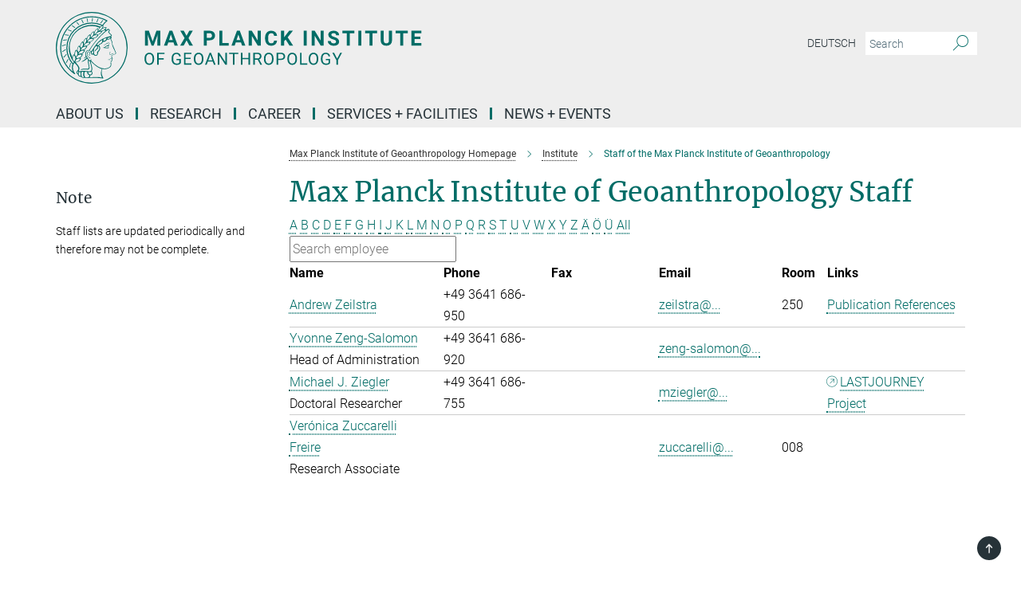

--- FILE ---
content_type: text/html; charset=utf-8
request_url: https://www.gea.mpg.de/30295/staff?letter=Z&previous_letter=N
body_size: 14699
content:
<!DOCTYPE html>
<html prefix="og: http://ogp.me/ns#" lang="en">
<head>
  <meta http-equiv="X-UA-Compatible" content="IE=edge">
  <meta content="width=device-width, initial-scale=1.0" name="viewport">
  <meta http-equiv="Content-Type" content="text/html; charset=utf-8"/>
  <title>Staff of the Max Planck Institute of Geoanthropology</title>
  
  <meta name="keywords" content="" /><meta name="description" content="" />
  
  
<meta property="og:title" content="Staff of the Max Planck Institute of Geoanthropology">
<meta property="og:description" content="">
<meta property="og:type" content="website">
<meta property="og:url" content="https://www.gea.mpg.de/30295/staff">
<meta property="og:image" content="https://www.gea.mpg.de/assets/og-logo-281c44f14f2114ed3fe50e666618ff96341055a2f8ce31aa0fd70471a30ca9ed.jpg">


  
  


  <meta name="msapplication-TileColor" content="#fff" />
<meta name="msapplication-square70x70logo" content="/assets/touch-icon-70x70-16c94b19254f9bb0c9f8e8747559f16c0a37fd015be1b4a30d7d1b03ed51f755.png" />
<meta name="msapplication-square150x150logo" content="/assets/touch-icon-150x150-3b1e0a32c3b2d24a1f1f18502efcb8f9e198bf2fc47e73c627d581ffae537142.png" />
<meta name="msapplication-wide310x150logo" content="/assets/touch-icon-310x150-067a0b4236ec2cdc70297273ab6bf1fc2dcf6cc556a62eab064bbfa4f5256461.png" />
<meta name="msapplication-square310x310logo" content="/assets/touch-icon-310x310-d33ffcdc109f9ad965a6892ec61d444da69646747bd88a4ce7fe3d3204c3bf0b.png" />
<link rel="apple-touch-icon" type="image/png" href="/assets/touch-icon-180x180-a3e396f9294afe6618861344bef35fc0075f9631fe80702eb259befcd682a42c.png" sizes="180x180">
<link rel="icon" type="image/png" href="/assets/touch-icon-32x32-143e3880a2e335e870552727a7f643a88be592ac74a53067012b5c0528002367.png" sizes="32x32">

  <link rel="preload" href="/assets/roboto-v20-latin-ext_latin_greek-ext_greek_cyrillic-ext_cyrillic-700-8d2872cf0efbd26ce09519f2ebe27fb09f148125cf65964890cc98562e8d7aa3.woff2" as="font" type="font/woff2" crossorigin="anonymous">
  
  
  
  <script>var ROOT_PATH = '/';var LANGUAGE = 'en';var PATH_TO_CMS = 'https://gea.iedit.mpg.de';var INSTANCE_NAME = 'gea';</script>
  
      <link rel="stylesheet" media="all" href="/assets/responsive_live_green-e0625bd4d4d798add05d20001adb4b28b55cf810bf193f37e2b5f154bff06585.css" />
    <link rel="stylesheet" media="all" href="/assets/responsive/headerstylesheets/gea-header-12a33a0cbffb246c90ebcec3780cb949edf7964f3df1800f20d93d5a314f4ec5.css" />

<script>
  window.addEventListener("load", function() {
    var linkElement = document.createElement("link");
    linkElement.rel="stylesheet";
    linkElement.href="/assets/katex/katex-4c5cd0d7a0c68fd03f44bf90378c50838ac39ebc09d5f02a7a9169be65ab4d65.css";
    linkElement.media="all";
    document.head.appendChild(linkElement);
  });
</script>


  

  

  <script>
  if(!window.DCLGuard) {
    window.DCLGuard=true;
  }
</script>
<script type="module">
//<![CDATA[
document.body.addEventListener('Base',function(){  (function (global) {
    if (global.MpgApp && global.MpgApp.object) {
      global.MpgApp.object.id = +'30295';
    }
  }(window));
});
/*-=deferred=-*/
//]]>
</script>
  <link rel="canonical" href="https://www.gea.mpg.de/30295/staff" />


  
  <meta name="csrf-param" content="authenticity_token" />
<meta name="csrf-token" content="qDXgxuIFU51erABxLOGhNx-N6-HyOPufJoGht6LUjoYj1rwtkGMVBgLQjNNpTV-LH_w5YFxkZ3WL0rJeeBFNXw" />
  <meta name="generator" content="JustRelate CX Cloud (www.justrelate.com)" />
  
  
      <link rel="alternate" hreflang="de" href="https://www.gea.mpg.de/64307/staff" />
    <link rel="alternate" hreflang="en" href="https://www.gea.mpg.de/30295/staff" />


  
    <script type="module" >
      window.allHash = { 'manifest':'/assets/manifest-04024382391bb910584145d8113cf35ef376b55d125bb4516cebeb14ce788597','responsive/modules/display_pubman_reference_counter':'/assets/responsive/modules/display_pubman_reference_counter-8150b81b51110bc3ec7a4dc03078feda26b48c0226aee02029ee6cf7d5a3b87e','responsive/modules/video_module':'/assets/responsive/modules/video_module-231e7a8449475283e1c1a0c7348d56fd29107c9b0d141c824f3bd51bb4f71c10','responsive/live/annual_report_overview':'/assets/responsive/live/annual_report_overview-f7e7c3f45d3666234c0259e10c56456d695ae3c2df7a7d60809b7c64ce52b732','responsive/live/annual_review_overview':'/assets/responsive/live/annual_review_overview-49341d85de5d249f2de9b520154d516e9b4390cbf17a523d5731934d3b9089ec','responsive/live/deferred-picture-loader':'/assets/responsive/live/deferred-picture-loader-088fb2b6bedef1b9972192d465bc79afd9cbe81cefd785b8f8698056aa04cf93','responsive/live/employee':'/assets/responsive/live/employee-ac8cd3e48754c26d9eaf9f9965ab06aca171804411f359cbccd54a69e89bc31c','responsive/live/employee_landing_page':'/assets/responsive/live/employee_landing_page-ac8cd3e48754c26d9eaf9f9965ab06aca171804411f359cbccd54a69e89bc31c','responsive/live/employee_search':'/assets/responsive/live/employee_search-47a41df3fc7a7dea603765ad3806515b07efaddd7cf02a8d9038bdce6fa548a1','responsive/live/event_overview':'/assets/responsive/live/event_overview-817c26c3dfe343bed2eddac7dd37b6638da92babec077a826fde45294ed63f3c','responsive/live/gallery_overview':'/assets/responsive/live/gallery_overview-459edb4dec983cc03e8658fafc1f9df7e9d1c78786c31d9864e109a04fde3be7','responsive/live/institute_page':'/assets/responsive/live/institute_page-03ec6d8aaec2eff8a6c1522f54abf44608299523f838fc7d14db1e68d8ec0c7a','responsive/live/institutes_map':'/assets/responsive/live/institutes_map-588c0307e4a797238ba50134c823708bd3d8d640157dc87cf24b592ecdbd874e','responsive/live/job_board':'/assets/responsive/live/job_board-0db2f3e92fdcd350960e469870b9bef95adc9b08e90418d17a0977ae0a9ec8fd','responsive/live/newsroom':'/assets/responsive/live/newsroom-c8be313dabf63d1ee1e51af14f32628f2c0b54a5ef41ce999b8bd024dc64cad2','responsive/live/organigramm':'/assets/responsive/live/organigramm-18444677e2dce6a3c2138ce8d4a01aca7e84b3ea9ffc175b801208634555d8ff','responsive/live/research_page':'/assets/responsive/live/research_page-c8be313dabf63d1ee1e51af14f32628f2c0b54a5ef41ce999b8bd024dc64cad2','responsive/live/science_gallery_overview':'/assets/responsive/live/science_gallery_overview-5c87ac26683fe2f4315159efefa651462b87429147b8f9504423742e6b7f7785','responsive/live/tabcard':'/assets/responsive/live/tabcard-be5f79406a0a3cc678ea330446a0c4edde31069050268b66ce75cfda3592da0d','live/advent_calendar':'/assets/live/advent_calendar-4ef7ec5654db2e7d38c778dc295aec19318d2c1afcbbf6ac4bfc2dde87c57f12','live/employee':'/assets/live/employee-fb8f504a3309f25dbdd8d3cf3d3f55c597964116d5af01a0ba720e7faa186337','live/employee_landing_page':'/assets/live/employee_landing_page-fb8f504a3309f25dbdd8d3cf3d3f55c597964116d5af01a0ba720e7faa186337','live/gallery_overview':'/assets/live/gallery_overview-18a0e0553dd83304038b0c94477d177e23b8b98bff7cb6dd36c7c99bf8082d12','live/podcast_page':'/assets/live/podcast_page-fe7023d277ed2b0b7a3228167181231631915515dcf603a33f35de7f4fd9566f','live/video_page':'/assets/live/video_page-62efab78e58bdfd4531ccfc9fe3601ea90abeb617a6de220c1d09250ba003d37','responsive/mpg_common/live/dropdown_list':'/assets/responsive/mpg_common/live/dropdown_list-71372d52518b3cb50132756313972768fdec1d4fa3ffa38e6655696fe2de5c0b','responsive/mpg_common/live/event_calendar':'/assets/responsive/mpg_common/live/event_calendar-719dd7e7333c7d65af04ddf8e2d244a2646b5f16d0d7f24f75b0bb8c334da6a5','responsive/mpg_common/live/event_registration':'/assets/responsive/mpg_common/live/event_registration-e6771dca098e37c2858ff2b690497f83a2808b6c642e3f4540e8587e1896c84e','responsive/mpg_common/live/expandable':'/assets/responsive/mpg_common/live/expandable-e2143bde3d53151b5ff7279eaab589f3fefb4fd31278ca9064fd6b83b38d5912','responsive/mpg_common/live/gallery_youtube_video':'/assets/responsive/mpg_common/live/gallery_youtube_video-b859711b59a5655b5fa2deb87bd0d137460341c3494a5df957f750c716970382','responsive/mpg_common/live/interactive_table':'/assets/responsive/mpg_common/live/interactive_table-bff65d6297e45592f8608cd64814fc8d23f62cb328a98b482419e4c25a31fdde','responsive/mpg_common/live/intersection-observer':'/assets/responsive/mpg_common/live/intersection-observer-9e55d6cf2aac1d0866ac8588334111b664e643e4e91b10c5cbb42315eb25d974','responsive/mpg_common/live/main_menu':'/assets/responsive/mpg_common/live/main_menu-43966868573e0e775be41cf218e0f15a6399cf3695eb4297bae55004451acada','responsive/mpg_common/live/news_publication_overview':'/assets/responsive/mpg_common/live/news_publication_overview-d1aae55c18bfd7cf46bad48f7392e51fc1b3a3b887bc6312a39e36eaa58936fa','responsive/mpg_common/live/reverse':'/assets/responsive/mpg_common/live/reverse-9d6a32ce7c0f41fbc5249f8919f9c7b76cacd71f216c9e6223c27560acf41c8b','responsive/mpg_common/live/shuffle':'/assets/responsive/mpg_common/live/shuffle-14b053c3d32d46209f0572a91d3240487cd520326247fc2f1c36ea4d3a6035eb','responsive/mpg_common/live/slick_lazyloader':'/assets/responsive/mpg_common/live/slick_lazyloader-ea2704816b84026f362aa3824fcd44450d54dffccb7fca3c853d2f830a5ce412','responsive/mpg_common/live/video':'/assets/responsive/mpg_common/live/video-55b7101b2ac2622a81eba0bdefd94b5c5ddf1476b01f4442c3b1ae855b274dcf','responsive/mpg_common/live/youtube_extension':'/assets/responsive/mpg_common/live/youtube_extension-2b42986b3cae60b7e4153221d501bc0953010efeadda844a2acdc05da907e90f','preview/_pdf_sorting':'/assets/preview/_pdf_sorting-8fa7fd1ef29207b6c9a940e5eca927c26157f93f2a9e78e21de2578e6e06edf0','preview/advent_calendar':'/assets/preview/advent_calendar-4ef7ec5654db2e7d38c778dc295aec19318d2c1afcbbf6ac4bfc2dde87c57f12','preview/annual_review_search':'/assets/preview/annual_review_search-8fa7fd1ef29207b6c9a940e5eca927c26157f93f2a9e78e21de2578e6e06edf0','preview/edit_overlays':'/assets/preview/edit_overlays-cef31afd41d708f542672cc748b72a6b62ed10df9ee0030c11a0892ae937db70','preview/employee':'/assets/preview/employee-fb8f504a3309f25dbdd8d3cf3d3f55c597964116d5af01a0ba720e7faa186337','preview/employee_landing_page':'/assets/preview/employee_landing_page-fb8f504a3309f25dbdd8d3cf3d3f55c597964116d5af01a0ba720e7faa186337','preview/gallery_overview':'/assets/preview/gallery_overview-ca27fbd8e436a0f15e28d60a0a4a5861f7f9817b9cb44cb36ae654ebe03eec2a','preview/lodash':'/assets/preview/lodash-01fbab736a95109fbe4e1857ce7958edc28a78059301871a97ed0459a73f92d2','preview/overlay':'/assets/preview/overlay-4b3006f01cc2a80c44064f57acfdb24229925bbf211ca5a5e202b0be8cd2e66e','preview/overlay_ajax_methods':'/assets/preview/overlay_ajax_methods-0cceedf969995341b0aeb5629069bf5117896d2b053822e99f527e733430de65','preview/pdf_overview':'/assets/preview/pdf_overview-8fa7fd1ef29207b6c9a940e5eca927c26157f93f2a9e78e21de2578e6e06edf0','preview/podcast_page':'/assets/preview/podcast_page-8b696f28fe17c5875ac647a54463d6cf4beda5fa758ba590dd50d4f7d11e02a0','preview/preview':'/assets/preview/preview-7d20d27ffa274bf0336cbf591613fbbffd4fa684d745614240e81e11118b65c2','preview/science_gallery_overview':'/assets/preview/science_gallery_overview-00600feadb223d3b4cb5432a27cc6bee695f2b95225cb9ecf2e9407660ebcc35','preview/video_page':'/assets/preview/video_page-5359db6cf01dcd5736c28abe7e77dabdb4c7caa77184713f32f731d158ced5a8','preview_manifest':'/assets/preview_manifest-04024382391bb910584145d8113cf35ef376b55d125bb4516cebeb14ce788597','editmarker':'/assets/editmarker-b8d0504e39fbfef0acc731ba771c770852ec660f0e5b8990b6d367aefa0d9b9c','live':'/assets/live-4aa8e228b0242df1d2d064070d3be572a1ad3e67fe8c70b092213a5236b38737','print':'/assets/print-08c7a83da7f03ca9674c285c1cc50a85f44241f0bcef84178df198c8e9805c3c','mpg_base':'/assets/mpg_base-161fbafcd07f5fc9b56051e8acd88e712c103faef08a887e51fdcf16814b7446','mpg_fouc':'/assets/mpg_fouc-eebdc1d7cd6162660dba86fb5b14c50c7413009f000b88f306fd9fdfb92d8168','mpg_amd':'/assets/mpg_amd-7c9ab00ac1b3a8c78cac15f76b6d33ed50bb1347cea217b0848031018ef80c94','mpg_amd_bundle':'/assets/mpg_amd_bundle-932e0d098e1959a6b4654b199e4c02974ab670115222c010a0bcc14756fce071','responsive/friendlycaptcha/widget.module.min':'/assets/responsive/friendlycaptcha/widget.module.min-19cabfb2100ce6916acaa628a50895f333f8ffb6a12387af23054565ee2122f2','responsive/honeybadger.min':'/assets/responsive/honeybadger.min-213763a8258237e8c4d12f0dbd98d8a966023b02f7433c1a05c1bace6ef120ec','responsive_live':'/assets/responsive_live-d4b4a938cbf67a69dc6ba9767c95bb10486874f069e457abc2ad6f53c7126fac','katex/katex':'/assets/katex/katex-ca9d4097b1925d5d729e5c4c7ffcdb44112ba08c53e7183feb26afa6927cc4fd','responsive/tsmodules/cashew':'/assets/responsive/tsmodules/cashew-f2b3a6f988f933937212c2239a5008703225511ab19b4a6d6cbead2e9904ae21','responsive/tsmodules/datahandler':'/assets/responsive/tsmodules/datahandler-18b09253aa824ba684b48d41aea5edb6321851210404bdc3c47922c961181980','responsive/tsmodules/edit-menu':'/assets/responsive/tsmodules/edit-menu-ed8038730fbc4b64d700f28f3ccdcc8c33cc558e1182af3f37b6b4374a3ad3b6','responsive/tsmodules/edit':'/assets/responsive/tsmodules/edit-80ca9b5137f2eeb575e45f3ff1fd611effb73bd27d9f920d5f758c27a4212067','responsive/tsmodules/image-information':'/assets/responsive/tsmodules/image-information-2766379bd0ae7c612169084e5437d5662006eec54acbecba9f83ac8773ac20fa','responsive/tsmodules/languages':'/assets/responsive/tsmodules/languages-33d886fa0f8a758ac8817dfaf505c136d22e86a95988298f3b14cf46c870a586','responsive/tsmodules/menu':'/assets/responsive/tsmodules/menu-dc7cee42b20a68a887e06bb1979d6ecc601ff8dd361b80cc6a8190e33ab7f005','responsive/tsmodules/notify':'/assets/responsive/tsmodules/notify-44b67b61195156d3827af8dfd00797cd327f013dc404720659f2d3da19cf6f77','responsive/tsmodules/virtual-form':'/assets/responsive/tsmodules/virtual-form-31974440dbd9f79534149b9376a63b1f2e0b542abb5ba898e4fbaeef377d66ca' }
    </script>
    <script type="module">
//<![CDATA[
document.body.addEventListener('AMD',function(){    requirejs.config({
      waitSeconds:0,
      paths: allHash
    })
});
/*-=deferred=-*/
//]]>
</script></head>

 <body class="gea employee_list  language-en" id="top">
  
  
  

<header class="navbar hero navigation-on-bottom">

  <div class="container remove-padding header-main-container">


    <div class="navbar-header">
        <a class="navbar-brand mpg-icon mpg-icon-logo language-en language-engreen" aria-label="Logo Max Planck Institute of Geoanthropology, go to homepage" href="/"></a>
    </div>

    <div class="lang-search">
      <div class="collapse navbar-collapse bs-navbar-collapse">
        <ul class="hidden-xs hidden-sm nav navbar-nav navbar-right navbar-meta">
          <li class="language-switcher-links">
            
    <a href="/64307/staff">Deutsch</a>


          </li>
          <li>
            <form class="navbar-form navbar-left search-field hidden-xs" role="search" action="/2996/search-result" accept-charset="UTF-8" method="get">
  <div class="form-group noindex">
    <input class="form-control searchfield"
      name="searchfield"
      placeholder="Search"
      value=""
      type="search"
      aria-label="You did not enter a query."
    />
    <button class="btn btn-default searchbutton" aria-label="Search">
      <i class="mpg-icon mpg-icon-search" role="img" aria-hidden="true"></i>
    </button>
  </div>
</form>
          </li>
          <li>
            
          </li>

        </ul>
      </div>
    </div>


    <div class="navbar-title-wrapper">

      <nav class="navbar navbar-default" aria-label="Main navigation">
        <div class="navbar-header">
          <div class="visible-xs visible-sm">
            <button class="nav-btn navbar-toggle" type="button" data-toggle="collapse" data-target="#main-navigation-container" aria-haspopup="true" aria-expanded="false" aria-label="Main navigation switch">
              <svg width="40" height="40" viewBox="-25 -25 50 50">
                <circle cx="0" cy="0" r="25" fill="none"/>
                <rect class="burgerline-1" x="-15" y="-12" width="30" height="4" fill="black"/>
                <rect class="burgerline-2" x="-15" y="-2" width="30" height="4" fill="black"/>
                <rect class="burgerline-3" x="-15" y="8" width="30" height="4" fill="black"/>
              </svg>
            </button>
          </div>
        </div>

        <div class="collapse navbar-collapse js-navbar-collapse noindex" id="main-navigation-container">

          <div class="mobile-search-pwa-container">
            <div class="mobile-search-container">
              <form class="navbar-form navbar-left search-field visible-sm visible-xs mobile clearfix" role="search" action="/2996/search-result" accept-charset="UTF-8" method="get">
  <div class="form-group noindex">
    <input class="form-control searchfield"
      name="searchfield"
      placeholder="Search"
      value=""
      type="search"
      aria-label="You did not enter a query."
    />
    <button class="btn btn-default searchbutton" aria-label="Search">
      <i class="mpg-icon mpg-icon-search" role="img" aria-hidden="true"></i>
    </button>
  </div>
</form>
            </div>
              
          </div>

          
            <ul class="nav navbar-nav col-xs-12" id="main_nav" data-timestamp="2025-12-09T15:50:51.770Z">
<li class="dropdown mega-dropdown clearfix" tabindex="0" data-positioning="3">
<a class="main-navi-item dropdown-toggle undefined" id="Root-en.0">About Us<span class="arrow-dock"></span></a><a class="dropdown-toggle visible-xs visible-sm" data-no-bs-toggle="dropdown" role="button" aria-expanded="false" aria-controls="flyout-Root-en.0"><span class="mpg-icon mpg-icon-down2"></span></a><ul id="flyout-Root-en.0" class="col-xs-12 dropdown-menu  mega-dropdown-menu row">
<li class="col-xs-12 col-sm-4 menu-column"><ul class="main"><li class="dropdown-title">
<a id="Root-en.0.0.0">Institute</a><ul>
<li><a href="/7481/max-planck-institute-of-geoanthropology-profile" id="New-36">Profile</a></li>
<li><a href="/3056/contact" id="Root-en.0.0.0.0">Contact</a></li>
</ul>
</li></ul></li>
<li class="col-xs-12 col-sm-4 menu-column"><ul class="main"><li class="dropdown-title">
<a id="Root-en.0.1.0">People</a><ul>
<li><a href="/30295/staff" id="New-39">Staff</a></li>
<li><a href="/7555/management" id="New-74">Management</a></li>
</ul>
</li></ul></li>
<li class="col-xs-12 col-sm-4 menu-column"><ul class="main"><li class="dropdown-title">
<a id="Root-en.0.0.1">Scientific Network</a><ul>
<li><a href="/22998/the-water-city" id="Root-en.0.0.1.0">The Water City</a></li>
<li><a href="/182470/susmax" id="Root-en.0.0.1.1">SusMax</a></li>
</ul>
</li></ul></li>
</ul>
</li>
<li class="dropdown mega-dropdown clearfix" tabindex="0" data-positioning="3">
<a class="main-navi-item dropdown-toggle undefined" id="Root-en.1">Research<span class="arrow-dock"></span></a><a class="dropdown-toggle visible-xs visible-sm" data-no-bs-toggle="dropdown" role="button" aria-expanded="false" aria-controls="flyout-Root-en.1"><span class="mpg-icon mpg-icon-down2"></span></a><ul id="flyout-Root-en.1" class="col-xs-12 dropdown-menu  mega-dropdown-menu row">
<li class="col-xs-12 col-sm-4 menu-column"><ul class="main">
<li class="dropdown-title">
<a id="Root-en.1.0.0">Departments</a><ul>
<li><a href="/7775/dt" id="Root-en.1.0.0.0">Structural Changes of the Technosphere</a></li>
<li><a href="/18505/des" id="Root-en.1.0.0.1">Integrative Earth System Science</a></li>
<li><a id="Root-en.1.0.0.2" href="/114175/dlu">Coevolution of Land Use and Urbanisation</a></li>
</ul>
</li>
<li class="dropdown-title">
<a id="Root-en.1.0.1">Publications</a><ul>
<li><a href="/7858/publications" id="Root-en.1.0.1.0">All Publications</a></li>
<li><a href="/7870/working-papers" id="Root-en.1.0.1.1">Working Papers</a></li>
</ul>
</li>
</ul></li>
<li class="col-xs-12 col-sm-4 menu-column"><ul class="main">
<li class="dropdown-title">
<a id="Root-en.1.1.0" href="/23009/geoanthropology-core-research-themes">Central Research themes</a><ul>
<li><a id="Root-en.1.1.0.0" href="/43352/anthropocene-biosphere">Anthropocene Biosphere</a></li>
<li><a id="Root-en.1.1.0.1" href="/23020/anthropocene-engine">Anthropocene Engine</a></li>
<li><a href="/23053/extreme-events-and-shocks" id="Root-en.1.1.0.2">Extreme Events and Shocks</a></li>
<li><a href="/23086/great-acceleration-observatory" id="Root-en.1.1.0.3">Great Acceleration Observatory</a></li>
<li><a href="/23042/land-use-change-regenerative-practices" id="Root-en.1.1.0.4">Land Use Change and Regenerative Practices</a></li>
<li><a href="/23075/technosphere-complex-system" id="Root-en.1.1.0.5">The Technosphere as a Complex System</a></li>
<li><a href="/23031/tipping-points" id="Root-en.1.1.0.6">Tipping Points</a></li>
<li><a id="Root-en.1.1.0.7" href="/23064/transformation-of-collective-behaviors-and-decisions">Transformation of Collective Behaviors</a></li>
</ul>
</li>
<li class="dropdown-title">
<a id="Root-en.1.1.1">Additional</a><ul><li><a href="/7847/da" id="Root-en.1.1.1.0">Archaeology</a></li></ul>
</li>
</ul></li>
<li class="col-xs-12 col-sm-4 menu-column"><ul class="main">
<li class="dropdown-title">
<a id="Root-en.1.2.0">Max Planck Research Groups</a><ul>
<li><a href="/14015/domestication-and-anthropogenic-evolution" id="Root-en.1.2.0.0">Domestication and Anthropogenic Evolution</a></li>
<li><a href="/15613/human-palaeosystems" id="Root-en.1.2.0.1">Human Palaeosystems</a></li>
<li><a href="/16299/language-and-the-anthropocene" id="Root-en.1.2.0.2">Language and the Anthropocene</a></li>
<li><a href="/18055/ps-h" id="Root-en.1.2.0.3">Palaeo Science &amp; History</a></li>
<li><a href="/tide" id="Root-en.1.2.0.4">Transmission, Infection, Diversification &amp; Evolution</a></li>
</ul>
</li>
<li class="dropdown-title">
<a id="Root-en.1.2.1">Third-Party Funded Projects</a><ul>
<li><a href="/13273/dogstudies" id="Root-en.1.2.1.0">DogStudies</a></li>
<li><a href="/163232/fedd" id="Root-en.1.2.1.1">Fruits of Eurasia: Domestication and Dispersal</a></li>
<li><a href="/15841/islandlab" id="Root-en.1.2.1.2">IslandLab</a></li>
<li><a href="/124657/lastjourney" id="Root-en.1.2.1.3">LastJourney</a></li>
<li><a href="/124724/pantropocene" id="Root-en.1.2.1.4">PANTROPOCENE</a></li>
</ul>
</li>
</ul></li>
</ul>
</li>
<li class="dropdown mega-dropdown clearfix" tabindex="0" data-positioning="3">
<a class="main-navi-item dropdown-toggle undefined" id="Root-en.2">Career<span class="arrow-dock"></span></a><a class="dropdown-toggle visible-xs visible-sm" data-no-bs-toggle="dropdown" role="button" aria-expanded="false" aria-controls="flyout-Root-en.2"><span class="mpg-icon mpg-icon-down2"></span></a><ul id="flyout-Root-en.2" class="col-xs-12 dropdown-menu  mega-dropdown-menu row">
<li class="col-xs-12 col-sm-4 menu-column"><ul class="main"><li class="dropdown-title">
<a id="Root-en.2.0.0">Working at the MPI</a><ul>
<li><a href="/12033/job-offers" id="Root-en.2.0.0.0">Job Board</a></li>
<li><a href="/8370/international-office" id="Root-en.2.0.0.1">International Office</a></li>
</ul>
</li></ul></li>
<li class="col-xs-12 col-sm-4 menu-column"><ul class="main"><li class="dropdown-title">
<a id="Root-en.2.1.0">PhD and Postdoc Coordination</a><ul><li><a href="/118412/imprs-moda" id="Root-en.2.1.0.0">International Max Planck Research School</a></li></ul>
</li></ul></li>
<li class="col-xs-12 col-sm-4 menu-column"><ul class="main"><li class="dropdown-title">
<a id="New-79">Working at the Society</a><ul>
<li><a class="external" href="https://www.mpg.de/en/faqs" target="_blank" id="Root-en.2.0.0.3">First Steps to Max Planck</a></li>
<li><a class="external" href="https://www.mpg.de/career" target="_blank" id="Root-en.2.0.0.2">Careers in the MPG</a></li>
</ul>
</li></ul></li>
</ul>
</li>
<li class="dropdown mega-dropdown clearfix" tabindex="0" data-positioning="2">
<a class="main-navi-item dropdown-toggle undefined" id="Root-en.3">Services + Facilities<span class="arrow-dock"></span></a><a class="dropdown-toggle visible-xs visible-sm" data-no-bs-toggle="dropdown" role="button" aria-expanded="false" aria-controls="flyout-Root-en.3"><span class="mpg-icon mpg-icon-down2"></span></a><ul id="flyout-Root-en.3" class="col-xs-12 dropdown-menu  mega-dropdown-menu row">
<li class="col-xs-12 col-sm-4 menu-column"><ul class="main"><li class="dropdown-title">
<a id="Root-en.3.0.0">Shared Facilities</a><ul>
<li><a href="/141598/labs1" id="Root-en.3.0.0.0">Laboratories and Fieldwork</a></li>
<li><a href="/44514/high-performance-computing" id="Root-en.3.0.0.1">High Performance Computing</a></li>
<li><a href="/44525/data-center" id="Root-en.3.0.0.2">Data Center</a></li>
</ul>
</li></ul></li>
<li class="col-xs-12 col-sm-4 menu-column"><ul class="main"><li class="dropdown-title">
<a id="Root-en.3.1.0">Shared Service Groups</a><ul>
<li><a id="Root-en.3.1.0.0" href="/8538/administration">Administration</a></li>
<li><a href="/29547/it" id="Root-en.3.1.0.1">IT</a></li>
<li><a href="/167063/ops" id="Root-en.3.1.0.2">Outreach, Policy and Sustainability</a></li>
<li><a href="/8049/scientific-services" id="Root-en.3.1.0.3">Scientific Services</a></li>
</ul>
</li></ul></li>
</ul>
</li>
<li class="dropdown mega-dropdown clearfix" tabindex="0" data-positioning="3">
<a class="main-navi-item dropdown-toggle undefined" id="Root-en.4">News + Events<span class="arrow-dock"></span></a><a class="dropdown-toggle visible-xs visible-sm" data-no-bs-toggle="dropdown" role="button" aria-expanded="false" aria-controls="flyout-Root-en.4"><span class="mpg-icon mpg-icon-down2"></span></a><ul id="flyout-Root-en.4" class="col-xs-12 dropdown-menu  mega-dropdown-menu row">
<li class="col-xs-12 col-sm-4 menu-column"><ul class="main"><li class="dropdown-title">
<a id="Root-en.4.0.0">News From MPI GEA</a><ul><li><a href="/7899/news" id="Root-en.4.0.0.0">Updates and Press Releases</a></li></ul>
</li></ul></li>
<li class="col-xs-12 col-sm-4 menu-column"><ul class="main"><li class="dropdown-title">
<a id="Root-en.4.1.0">Media Coverage</a><ul>
<li><a href="/8627/in-the-media" id="Root-en.4.1.0.0">MPI GEA in the Media</a></li>
<li><a href="/18552/video-and-audio" id="Root-en.4.1.0.1">Multimedia</a></li>
</ul>
</li></ul></li>
<li class="col-xs-12 col-sm-4 menu-column"><ul class="main"><li class="dropdown-title">
<a id="Root-en.4.2.0">Events</a><ul><li><a href="/7994/events" id="Root-en.4.2.0.0">Events and Seminars</a></li></ul>
</li></ul></li>
</ul>
</li>
</ul>

          <div class="text-center language-switcher visible-xs visible-sm">
            
    <a href="/64307/staff">Deutsch</a>


          </div>
        </div>
      </nav>
    </div>
  </div>
</header>

<header class="container-full-width visible-print-block">
  <div class="container">
    <div class="row">
      <div class="col-xs-12">
        <div class="content">
              <span class="mpg-icon mpg-icon-logo custom-print-header language-en">
                Max Planck Institute of Geoanthropology
              </span>
        </div>
      </div>
    </div>
  </div>
</header>

<script type="module">
//<![CDATA[
document.body.addEventListener('Base',function(){  var mainMenu;
  if(typeof MpgCommon != "undefined") {
    mainMenu = new MpgCommon.MainMenu();
  }
});
/*-=deferred=-*/
//]]>
</script>
  
  <div id="page_content">
    <div class="container content-wrapper">
  <div class="row">
    <main>
      <article class="col-md-9 col-md-push-3">
        <div class="content py-0">
          <div class="noindex">
  <nav class="hidden-print" aria-label="breadcrumb">
    <ol class="breadcrumb clearfix" vocab="http://schema.org/" typeof="BreadcrumbList">

          <li class="breadcrumb-item" property="itemListElement" typeof="ListItem">
            <a property="item"
               typeof="WebPage"
               href="/"
               class=""
               title="">
              <span property="name">Max Planck Institute of Geoanthropology Homepage</span>
            </a>
            <meta property="position" content="1">
          </li>
          <li class="breadcrumb-item" property="itemListElement" typeof="ListItem">
            <a property="item"
               typeof="WebPage"
               href="/7470/institute"
               class=""
               title="">
              <span property="name">Institute</span>
            </a>
            <meta property="position" content="2">
          </li>
      <li class="breadcrumb-item active" property="itemListElement" typeof="ListItem" aria-current="page">
        <span property="name">Staff of the Max Planck Institute of Geoanthropology</span>
        <meta property="position" content="3">
      </li>
    </ol>
  </nav>
</div>


        </div>
        

    <h1 class="page-titledesc">Max Planck Institute of Geoanthropology Staff</h1>
    <div class="meta-information">
      
    </div>
    <div class="employee_list">
        <div class="search_letters">
          <div class="dotted_line"></div>

          <div class="letters_with_sidebar letters"><a class="" href="/30295/staff?letter=A&amp;previous_letter=Z">A</a> <a class="" href="/30295/staff?letter=B&amp;previous_letter=Z">B</a> <a class="" href="/30295/staff?letter=C&amp;previous_letter=Z">C</a> <a class="" href="/30295/staff?letter=D&amp;previous_letter=Z">D</a> <a class="" href="/30295/staff?letter=E&amp;previous_letter=Z">E</a> <a class="" href="/30295/staff?letter=F&amp;previous_letter=Z">F</a> <a class="" href="/30295/staff?letter=G&amp;previous_letter=Z">G</a> <a class="" href="/30295/staff?letter=H&amp;previous_letter=Z">H</a> <a class="" href="/30295/staff?letter=I&amp;previous_letter=Z">I</a> <a class="" href="/30295/staff?letter=J&amp;previous_letter=Z">J</a> <a class="" href="/30295/staff?letter=K&amp;previous_letter=Z">K</a> <a class="" href="/30295/staff?letter=L&amp;previous_letter=Z">L</a> <a class="" href="/30295/staff?letter=M&amp;previous_letter=Z">M</a> <a class="" href="/30295/staff?letter=N&amp;previous_letter=Z">N</a> <a class="" href="/30295/staff?letter=O&amp;previous_letter=Z">O</a> <a class="" href="/30295/staff?letter=P&amp;previous_letter=Z">P</a> <a class="" href="/30295/staff?letter=Q&amp;previous_letter=Z">Q</a> <a class="" href="/30295/staff?letter=R&amp;previous_letter=Z">R</a> <a class="" href="/30295/staff?letter=S&amp;previous_letter=Z">S</a> <a class="" href="/30295/staff?letter=T&amp;previous_letter=Z">T</a> <a class="" href="/30295/staff?letter=U&amp;previous_letter=Z">U</a> <a class="" href="/30295/staff?letter=V&amp;previous_letter=Z">V</a> <a class="" href="/30295/staff?letter=W&amp;previous_letter=Z">W</a> <a class="" href="/30295/staff?letter=X&amp;previous_letter=Z">X</a> <a class="" href="/30295/staff?letter=Y&amp;previous_letter=Z">Y</a> <a class="current" href="/30295/staff?letter=Z&amp;previous_letter=Z">Z</a> <a class="" href="/30295/staff?letter=%C3%84&amp;previous_letter=Z">Ä</a> <a class="" href="/30295/staff?letter=%C3%96&amp;previous_letter=Z">Ö</a> <a class="" href="/30295/staff?letter=%C3%9C&amp;previous_letter=Z">Ü</a> <a class=" all" href="/30295/staff?letter=All&amp;previous_letter=Z">All</a></div>

          <div class="search">
            <form action="/30295/staff" accept-charset="UTF-8" method="post"><input type="hidden" name="authenticity_token" value="Ytyl-pMfyNqqyxnJApdmBpq3Hh8ePZjh_G59uwH5xFGSZUsjhxYoHdmGx9A_IXTcyWg92JrkwvWNWbrqYgnCdw" autocomplete="off" />
              <input type="text" name="search" id="search" value="" class="text_input default_text" title="Search employee" placeholder="Search employee" />
</form>          </div>

          <div class="dotted_line"></div>
        </div>

        <div class="content">
          <div>
            
          </div>

          <table class="table_without_sidebar dataTable" data-length="20" data-show-filter="false"><thead><tr><th class="name first" data-column="name">Name</th><th class="phone" data-column="phone">Phone</th><th class="fax" data-column="fax">Fax</th><th class="email" data-column="email">Email</th><th class="room" data-column="room">Room</th><th class="links last" data-column="links">Links</th></tr><tr><td colspan="6"></td></tr></thead><tbody><tr class="last"><td class="name first"><a title="More information about Andrew Zeilstra" href="/person/100624/30295"><span class="icon link_like_text employee_name">Andrew Zeilstra</span></a><div class="position"></div></td><td class="phone"><ul class="no_list_icon"><li>+49 3641 686-950</li></ul></td><td class="fax"></td><td class="email"><a data-indirect-mail="true" href="mailto:a6d24609700f53f96036aa6a697dfe2c5166cb">zeilstra@...</a></td><td class="room">250</td><td class="links last"><a class="links_curriculum" rel="nofollow" href="/publication-search/30295?person=https%3A%2F%2Fpure.mpg.de%2Fcone%2Fpersons%2Fresource%2Fpersons294796">Publication References</a></td></tr><tr class="last"><td class="name first"><a title="More information about Yvonne Zeng-Salomon" href="/person/137732/30295"><span class="icon link_like_text employee_name">Yvonne Zeng-Salomon</span></a><div class="position">Head of Administration</div></td><td class="phone"><ul class="no_list_icon"><li>+49 3641 686-920</li></ul></td><td class="fax"></td><td class="email"><a data-indirect-mail="true" href="mailto:a6d241022e0840f44f3ca0650777eb2a516fde114ae433">zeng-salomon@...</a></td><td class="room"></td><td class="links last"></td></tr><tr class="last"><td class="name first"><a title="More information about Michael J. Ziegler" href="/person/109391/30295"><span class="icon link_like_text employee_name">Michael J. Ziegler</span></a><div class="position">Doctoral Researcher</div></td><td class="phone"><ul class="no_list_icon"><li>+49 3641 686-755 </li></ul></td><td class="fax"></td><td class="email"><a data-indirect-mail="true" href="mailto:b1cd4600641744ea6036aa6a697dfe2c5166cb">mziegler@...</a></td><td class="room"></td><td class="links last"><a class="external" target="_blank" href="http://lastjourney.exeter.ac.uk">LASTJOURNEY Project</a> </td></tr><tr class="last"><td class="name first"><a title="More information about Verónica Zuccarelli Freire" href="/person/115089/30295"><span class="icon link_like_text employee_name">Verónica Zuccarelli Freire</span></a><div class="position">Research Associate</div></td><td class="phone"></td><td class="fax"></td><td class="email"><a data-indirect-mail="true" href="mailto:a6c24c06620944f44c388f6c2271a0260f65801201">zuccarelli@...</a></td><td class="room">008</td><td class="links last"></td></tr></tbody></table>


        </div>
    </div>





      </article>
    </main>
    <aside class="sidebar">

  <div class="col-md-3 col-md-pull-9">
    <div class="sidebar-slider">
      <div class="side-nav-scroller">
        
      </div>
    </div>
    
    
<div class="group-extension">
  <div class="h3" role="button" aria-expanded="false" id="group_button_content_right_0" aria-controls="group_region_content_right_0">
    Note
    <i class="mpg-icon mpg-icon-down2"></i>
</div>  <div class="wrapper-mobile" role="region" id="group_region_content_right_0" aria-labelledby="group_button_content_right_0"><div class="text_block text-block-extension">Staff lists are updated periodically and therefore may not be complete.</div>
</div>
</div>


  </div>
</aside>



  </div>
</div>

  </div>
  <div class="footer-wrap noindex">
  <footer class="container-full-width green footer trngl-footer hidden-print">
      <svg viewbox="0 0 1 1" style="width:100%; height:4em; overflow:visible" preserveAspectRatio="none">
        <path class="footer-triangle" d="M 0 1 L 1 0 L 1 1.1 L 0 1.1" fill="none"/>
      </svg>
    <div class="container invert">
      <div class="row">
        <div class="to-top-dummy"></div>
          <a id="to-top-button" class="to-top" href="#top">Top</a>
          <div class="col-md-12 columns-quicklinks-container">
            
                <div class="footer-focus">
  <h4 class="h3 footer-link-header" tabindex="0" aria-haspopup="true" aria-expanded="false">Quick Links <i class="mpg-icon mpg-icon-down2"></i></h4>
  <ul class="footer-links">
    <li><a class="" href="/12033/job-offers">Job Offers</a> </li>
    <li><a class="" href="/8370/international-office">Information for Guests</a> </li>
    <li><a class="" href="/8150/library">Library</a> </li>
  </ul>
</div>

                <div class="footer-focus">
  <h4 class="h3 footer-link-header" tabindex="0" aria-haspopup="true" aria-expanded="false">Quick Links for Staff <i class="mpg-icon mpg-icon-down2"></i></h4>
  <ul class="footer-links">
    <li><a class="external" href="https://intranet.gea.mpg.de/en_GB/">Intranet</a> </li>
    <li><a class="external" href="https://email.gwdg.de">Webmail</a> </li>
    <li><a class="external" href="https://shh-cloud.gnz.mpg.de/">Nextcloud</a> </li>
    <li><a class="external" href="https://ezproxy.gea.mpg.de/login">Travel Magic</a> </li>
  </ul>
</div>

                
                

            
              <div class="col-xs-12 col-md-4">
  <ul class="quicklinks">
      <li><a target="_self" class="btn btn-primary" href="https://twitter.com/MPI_GEA">x</a></li>
      <li><a target="_self" class="btn btn-primary" href="/8370/international-office">Directions</a></li>
      <li><a target="_self" class="btn btn-primary" href="https://www.facebook.com/gea.mpg.de">Facebook</a></li>
      <li><a target="_self" class="btn btn-primary" href="/7555/management">Contact</a></li>
      <li><a target="_self" class="btn btn-primary" href="https://www.instagram.com/mpi_gea/">Instagram</a></li>
      <li><a target="_self" class="btn btn-primary" href="https://www.mpg.de/en">Max Planck Society</a></li>
      <li >
  <a class="btn btn-primary" href="/3092/selfservice_page">Self Service</a>
</li>

  </ul>
</div>



          </div>
      </div>
    </div>
  </footer>
  <footer class="container-full-width darkgreen institute-subfooter hidden-print">
  <div class="container space-between invert">
      <div class="logo">
            <a target="_blank" href="https://www.mpg.de/en">
              <div class="mpg-icon mpg-icon-logo"></div>
</a>            <a target="_blank" href="https://www.mpg.de/en">
              <div class="copyright-text copyright-text-upper">
                <span class="">Max-Planck-Gesellschaft</span>
              </div>
</a>
      </div>

      <div class="links">
  <ul>
    
      <li><a target="_self" href="/imprint">Imprint</a></li><li><a target="_self" href="/privacy-policy">Privacy Policy</a></li><li><a target="_self" href="/160405/declaration-on-accessibility">Accessibility</a></li>
  </ul>
</div>


      <div class="copyright">
        <div class="copyright-sign">
          ©
        </div>
        <p class="copyright-text copyright-text-right">2025, Max-Planck-Gesellschaft</p>
      </div>
    </div>
</footer>

  <footer class="container-full-width visible-print-block">
    <div class="container">
      <div class="row">
        <div class="col-xs-12">
          <div class="content">
            <p>© 2003-2025, Max-Planck-Gesellschaft</p>
          </div>
        </div>
      </div>
    </div>
  </footer>
</div>
<div class="visible-print print-footer">
  <div class="print-footer-button print-webview-toggle">
    Web-View
  </div>
  <div class="print-footer-button print-page">
    Print Page
  </div>
  <div class="print-footer-button">
    <a target="mpg_print_window" class="print-footer-button print-open-window" rel="nofollow" href="/30295/staff?print=yes">Open in new window</a>
  </div>


  <span class="print-estimate-label">
    Estimated DIN-A4 page-width
  </span>
</div>


  
<div id="go_to_live" class="hidden-print noindex"><a class="infobox_link" target="_blank" title="https://gea.iedit.mpg.de/30295/staff" rel="nofollow" href="https://gea.iedit.mpg.de/30295/staff">Go to Editor View</a></div>

    <script type="module">
//<![CDATA[
document.body.addEventListener('AMD',function(){      amdRequest()
});
/*-=deferred=-*/
//]]>
</script>  <script>
    if (false) {
      linkElement = document.createElement("link");
      linkElement.rel = "stylesheet";
      linkElement.href ="/assets/fonts-special-char-7274d8a728aace1da7f15ed582e09518d08e137c9df0990d5bf76c594f23be2d.css";
      linkElement.media = "all";

      document.head.appendChild(linkElement);
    }
  </script>
  <script type="module">
    window.addEventListener('DOMContentLoaded', (event) => {
      var loadingChain = [
        {
          name:"Base",
          script:"/assets/mpg_base-161fbafcd07f5fc9b56051e8acd88e712c103faef08a887e51fdcf16814b7446.js"
        },
        {
          name:"Fouc",
          script:"/assets/mpg_fouc-eebdc1d7cd6162660dba86fb5b14c50c7413009f000b88f306fd9fdfb92d8168.js"
        }
      ];

      loadingChain = loadingChain.concat(window.additionalDependencies || []);

      loadingChain.push(
        {
          name:"AMD",
          script:"/assets/mpg_amd-7c9ab00ac1b3a8c78cac15f76b6d33ed50bb1347cea217b0848031018ef80c94.js"
        },
      );


      var loadNext = function () {
        if (loadingChain.length == 0 ) {
          window.loadingChainProcessed = true;
          return;
        };
        var nextScript = loadingChain.shift();

        var scriptElement = document.createElement("script");
        scriptElement.src=nextScript.script;
        scriptElement.setAttribute("defer","");
        scriptElement.onload=function(){
          document.body.dispatchEvent(new CustomEvent(nextScript.name));
          loadNext();
        }
        document.head.appendChild(scriptElement);
      };
      loadNext();

    });


  </script>
  
  
<!-- START Matomo tracking code -->

<!-- For privacy details see https://www.mpg.de/datenschutzhinweis or https://www.mpg.de/privacy-policy -->

<script type='module'>
  (function(){
      var s, d = document, e = d.createElement('script');
      e.type = 'text/javascript';
      e.src = '//statistik.mpg.de/api.js';
      e.async = true;
      e.onload = function () {
      try {
             var p = Piwik.getTracker('//statistik.mpg.de/api', 194);
             p.setCustomDimension(1, "en");
             p.setCustomDimension(3, "en");
             p.trackPageView();
             p.enableLinkTracking();
         } catch (e) {}
      };
      s = d.getElementsByTagName('script')[0]; s.parentNode.insertBefore(e, s);
  })();
</script><noscript><p><img src='//statistik.mpg.de/api?idsite=601&rec=1' style='border:0' alt=''/></p></noscript>
<!-- END Matomo tracking code  -->


  
</body>
</html>


--- FILE ---
content_type: text/css
request_url: https://www.gea.mpg.de/assets/responsive/headerstylesheets/gea-header-12a33a0cbffb246c90ebcec3780cb949edf7964f3df1800f20d93d5a314f4ec5.css
body_size: 877
content:
@media (min-width: 992px){body.gea:not(.mpg):not(.schools) #main_nav{margin:0px -15px 5px -15px;width:calc(100% + 30px);padding-right:0}body.gea:not(.mpg):not(.schools) #main_nav li.dropdown.mega-dropdown.clearfix{max-height:15px;padding-bottom:25px}body.gea:not(.mpg):not(.schools) #main_nav li.dropdown.mega-dropdown.clearfix .dropdown-menu{margin-top:14px}}body.gea:not(.mpg):not(.schools) .custom-print-header{content:url(/assets/institutes/headers/gea-desktop-de-2ed4d78641f43f3a51accefa326a2e5b6e65f3ff92e7f11b72c27d470b8b7425.svg);display:block;width:100%;font-size:0}body.gea:not(.mpg):not(.schools) .custom-print-header::before{display:none}body.gea:not(.mpg):not(.schools) .custom-print-header.language-de{content:url(/assets/institutes/headers/gea-desktop-de-2ed4d78641f43f3a51accefa326a2e5b6e65f3ff92e7f11b72c27d470b8b7425.svg)}body.gea:not(.mpg):not(.schools) .custom-print-header.language-dedep{content:url(/assets/institutes/headers/gea-desktop-dedep-2ed4d78641f43f3a51accefa326a2e5b6e65f3ff92e7f11b72c27d470b8b7425.svg)}body.gea:not(.mpg):not(.schools) .custom-print-header.language-en{content:url(/assets/institutes/headers/gea-desktop-en-4ed5feb15a6ea530c56e709b09df8d66798091e6157e731934168b7d627cdca3.svg)}body.gea:not(.mpg):not(.schools) .custom-print-header.language-endep{content:url(/assets/institutes/headers/gea-desktop-endep-4ed5feb15a6ea530c56e709b09df8d66798091e6157e731934168b7d627cdca3.svg)}body.gea:not(.mpg):not(.schools) header.navbar .navbar-header a.navbar-brand{background-image:url(/assets/institutes/headers/gea-desktop-de-2ed4d78641f43f3a51accefa326a2e5b6e65f3ff92e7f11b72c27d470b8b7425.svg);width:750px;height:90px;margin-bottom:25px;margin-top:15px;left:30px}body.gea:not(.mpg):not(.schools) header.navbar .navbar-header a.navbar-brand.language-de{background-image:url(/assets/institutes/headers/gea-desktop-de-2ed4d78641f43f3a51accefa326a2e5b6e65f3ff92e7f11b72c27d470b8b7425.svg)}body.gea:not(.mpg):not(.schools) header.navbar .navbar-header a.navbar-brand.language-dedep{background-image:url(/assets/institutes/headers/gea-desktop-dedep-2ed4d78641f43f3a51accefa326a2e5b6e65f3ff92e7f11b72c27d470b8b7425.svg)}@media (min-width: 768px){body.gea:not(.mpg):not(.schools) header.navbar .navbar-header a.navbar-brand.language-dedep{margin-bottom:45px}}body.gea:not(.mpg):not(.schools) header.navbar .navbar-header a.navbar-brand.language-en{background-image:url(/assets/institutes/headers/gea-desktop-en-4ed5feb15a6ea530c56e709b09df8d66798091e6157e731934168b7d627cdca3.svg)}body.gea:not(.mpg):not(.schools) header.navbar .navbar-header a.navbar-brand.language-endep{background-image:url(/assets/institutes/headers/gea-desktop-endep-4ed5feb15a6ea530c56e709b09df8d66798091e6157e731934168b7d627cdca3.svg)}@media (min-width: 768px){body.gea:not(.mpg):not(.schools) header.navbar .navbar-header a.navbar-brand.language-endep{margin-bottom:45px}}body.gea:not(.mpg):not(.schools) header.navbar .navbar-header a.navbar-brand::before{display:none}@media (max-width: 991px){body.gea:not(.mpg):not(.schools) header.navbar .navbar-header a.navbar-brand{margin-bottom:10px;background-image:url(/assets/institutes/headers/gea-desktop-de-2ed4d78641f43f3a51accefa326a2e5b6e65f3ff92e7f11b72c27d470b8b7425.svg);height:78.0px;margin-bottom:20px;position:relative;width:650px;left:15px}body.gea:not(.mpg):not(.schools) header.navbar .navbar-header a.navbar-brand.language-de{background-image:url(/assets/institutes/headers/gea-desktop-de-2ed4d78641f43f3a51accefa326a2e5b6e65f3ff92e7f11b72c27d470b8b7425.svg);height:78.0px}body.gea:not(.mpg):not(.schools) header.navbar .navbar-header a.navbar-brand.language-dedep{background-image:url(/assets/institutes/headers/gea-desktop-dedep-2ed4d78641f43f3a51accefa326a2e5b6e65f3ff92e7f11b72c27d470b8b7425.svg);height:78.0px}body.gea:not(.mpg):not(.schools) header.navbar .navbar-header a.navbar-brand.language-en{background-image:url(/assets/institutes/headers/gea-desktop-en-4ed5feb15a6ea530c56e709b09df8d66798091e6157e731934168b7d627cdca3.svg);height:78.0px}body.gea:not(.mpg):not(.schools) header.navbar .navbar-header a.navbar-brand.language-endep{background-image:url(/assets/institutes/headers/gea-desktop-endep-4ed5feb15a6ea530c56e709b09df8d66798091e6157e731934168b7d627cdca3.svg);height:78.0px}body.gea:not(.mpg):not(.schools) .navbar-default .navbar-toggle{background:transparent;border:0;display:inline-block;height:40px;margin-right:1em;margin-top:0;position:absolute;top:39.0px;width:40px;z-index:110;right:0;padding:0}body.gea.language-de:not(.mpg):not(.schools) .navbar-default .navbar-toggle{top:39.0px}body.gea.language-dedep:not(.mpg):not(.schools) .navbar-default .navbar-toggle{top:39.0px}body.gea.language-en:not(.mpg):not(.schools) .navbar-default .navbar-toggle{top:39.0px}body.gea.language-endep:not(.mpg):not(.schools) .navbar-default .navbar-toggle{top:39.0px}}@media (max-width: 767px){body.gea:not(.mpg):not(.schools) header.navbar .navbar-header a.navbar-brand{background-image:url(/assets/institutes/headers/gea-mobile-de-11865d313844a36e501ce39602d6f62550bf48282ea229566e24fe5b6941b00f.svg);height:calc((100vw - 105px)/5.0);line-height:63px;width:calc(100vw - 105px);max-width:600px;max-height:120px;margin-bottom:20px}body.gea:not(.mpg):not(.schools) header.navbar .navbar-header a.navbar-brand.language-de{background-image:url(/assets/institutes/headers/gea-mobile-de-11865d313844a36e501ce39602d6f62550bf48282ea229566e24fe5b6941b00f.svg);height:calc((100vw - 105px)/5.0)}body.gea:not(.mpg):not(.schools) header.navbar .navbar-header a.navbar-brand.language-dedep{background-image:url(/assets/institutes/headers/gea-mobile-dedep-5a1e200c8f8bb48476fa3435ca53d7ce4e557d80bd4ce21b5948f4f17167c2f8.svg);height:calc((100vw - 105px)/5.0)}body.gea:not(.mpg):not(.schools) header.navbar .navbar-header a.navbar-brand.language-en{background-image:url(/assets/institutes/headers/gea-mobile-en-a55208d877063e82255b7fcf40bb50c57d7d6388c24bc6890691e5293a71e521.svg);height:calc((100vw - 105px)/5.0)}body.gea:not(.mpg):not(.schools) header.navbar .navbar-header a.navbar-brand.language-endep{background-image:url(/assets/institutes/headers/gea-mobile-endep-e095acdcf7363b532e006b64a2432cbfe91b32b44b216325f9978b553b75f174.svg);height:calc((100vw - 105px)/5.0)}body.gea:not(.mpg):not(.schools) .navbar-default .navbar-toggle{top:60px}}@media (max-width: 767px){body.gea:not(.mpg):not(.schools) .navbar-default .navbar-toggle{top:60px}}@media (max-width: 705px){body.gea:not(.mpg):not(.schools) .navbar-default .navbar-toggle{top:calc((100vw - 105px)/10.0)}body.gea:not(.mpg):not(.schools) header.navbar .navbar-header a.navbar-brand{font-size:calc(63 * (100vw - 105px) / (705.0 - 105));line-height:calc(63 * (100vw - 105px) / (705.0 - 105))}}@media (max-width: 767px){body.gea.language-de:not(.mpg):not(.schools) .navbar-default .navbar-toggle{top:60px}}@media (max-width: 705px){body.gea.language-de:not(.mpg):not(.schools) .navbar-default .navbar-toggle{top:calc((100vw - 105px)/10.0)}}@media (max-width: 767px){body.gea.language-dedep:not(.mpg):not(.schools) .navbar-default .navbar-toggle{top:60px}}@media (max-width: 705px){body.gea.language-dedep:not(.mpg):not(.schools) .navbar-default .navbar-toggle{top:calc((100vw - 105px)/10.0)}}@media (max-width: 767px){body.gea.language-en:not(.mpg):not(.schools) .navbar-default .navbar-toggle{top:60px}}@media (max-width: 705px){body.gea.language-en:not(.mpg):not(.schools) .navbar-default .navbar-toggle{top:calc((100vw - 105px)/10.0)}}@media (max-width: 767px){body.gea.language-endep:not(.mpg):not(.schools) .navbar-default .navbar-toggle{top:60px}}@media (max-width: 705px){body.gea.language-endep:not(.mpg):not(.schools) .navbar-default .navbar-toggle{top:calc((100vw - 105px)/10.0)}}@media (min-width: 992px){body.gea:not(.mpg):not(.schools) .navigation-on-top .navbar.navbar-default{position:absolute;top:15px;width:970px}body.gea:not(.mpg):not(.schools) .navigation-on-top .navbar-header a.navbar-brand{margin-top:30px}}@media (min-width: 1200px){body.gea:not(.mpg):not(.schools) .navigation-on-top .navbar.navbar-default{position:absolute;top:15px;width:1170px}}
